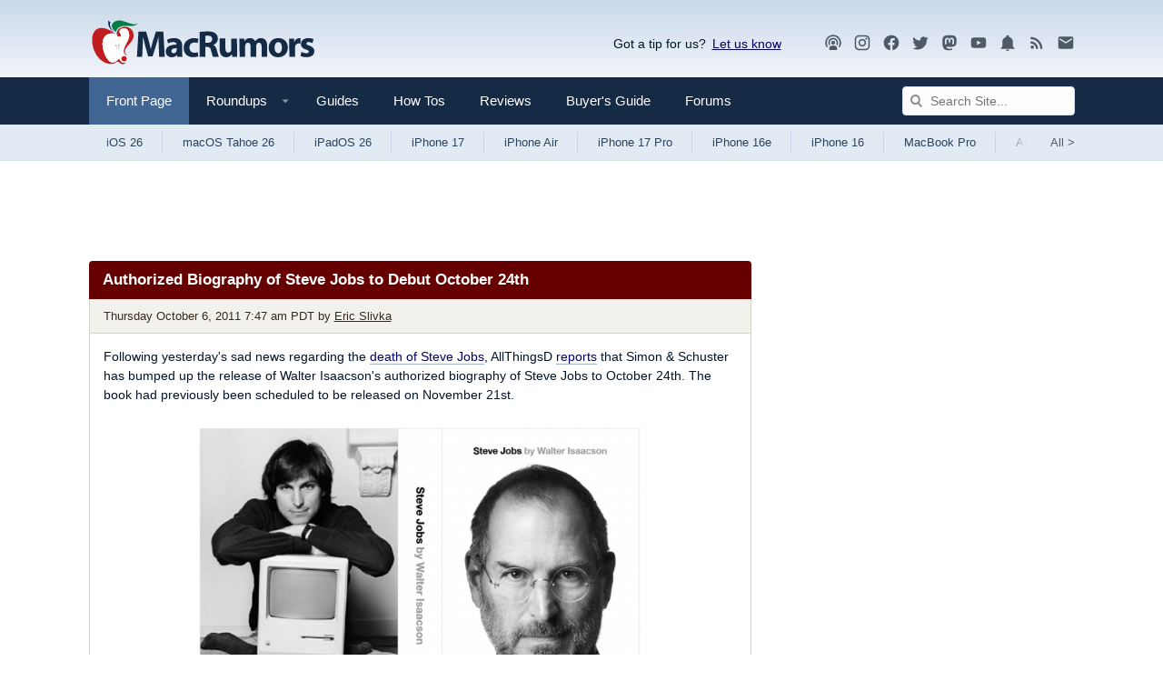

--- FILE ---
content_type: text/html; charset=utf-8
request_url: https://www.google.com/recaptcha/api2/aframe
body_size: 268
content:
<!DOCTYPE HTML><html><head><meta http-equiv="content-type" content="text/html; charset=UTF-8"></head><body><script nonce="K40yy7m4CNiWs9HZtsSj1Q">/** Anti-fraud and anti-abuse applications only. See google.com/recaptcha */ try{var clients={'sodar':'https://pagead2.googlesyndication.com/pagead/sodar?'};window.addEventListener("message",function(a){try{if(a.source===window.parent){var b=JSON.parse(a.data);var c=clients[b['id']];if(c){var d=document.createElement('img');d.src=c+b['params']+'&rc='+(localStorage.getItem("rc::a")?sessionStorage.getItem("rc::b"):"");window.document.body.appendChild(d);sessionStorage.setItem("rc::e",parseInt(sessionStorage.getItem("rc::e")||0)+1);localStorage.setItem("rc::h",'1765654079985');}}}catch(b){}});window.parent.postMessage("_grecaptcha_ready", "*");}catch(b){}</script></body></html>

--- FILE ---
content_type: text/plain; charset=UTF-8
request_url: https://at.teads.tv/fpc?analytics_tag_id=PUB_17002&tfpvi=&gdpr_consent=&gdpr_status=22&gdpr_reason=220&ccpa_consent=&sv=prebid-v1
body_size: 56
content:
YTU0MzNiNGYtMTE5Yy00YTJkLThhMzItMmFlODgyOTE3ZTUxIy05LTc=

--- FILE ---
content_type: text/plain
request_url: https://rtb.openx.net/openrtbb/prebidjs
body_size: -83
content:
{"id":"51ac2d85-402a-412e-acad-2d7d4974eb73","nbr":0}

--- FILE ---
content_type: text/plain; charset=utf-8
request_url: https://ads.adthrive.com/http-api/cv2
body_size: 3369
content:
{"om":["0m1hhuu3","0oihn984","1","1011_302_56233486","1011_302_56590613","1011_302_56862043","1011_302_56862044","1011_302_56862053","1011_302_56862054","1011_302_56862056","1011_302_56862062","1011_302_56862616","1011_302_56862627","1011_74_17476754","1011_74_17476757","1028_8564740","10310289136970_491322874","10385900","11142692","11509227","11808234","1185:1609224229","1185:1610287359","1185:1610291034","11896988","11999803","12084088","12113307","12113310","124682_378","124843_4","125214_3","125216_3","1453468","1610269029","1610287359","176_CR52186411","176_CR52188011","176_CR52188012","17_24724433","1fomnety","202430_200_EAAYACogKjJcNfFnWX5BqnSNZjVxncrn4TFlG3jZB.Nz9up50.UyBEs0jLM_","202430_200_EAAYACogm2rla2j8tCqKMh1pUNB59ocq9MKD7b2204KQQboj6owyBP8v7oQ_","2132:43435727","2132:43966086","2149:10385900","21_04xgz5ts","21_0oihn984","21_414udlti","21_4zs71mcy","21_5inodr1d","21_95hunhkv","21_agm1hjzu","21_bs1qbh6s","21_ebb1q9ly","21_hs2qq8a1","21_jgw94s7q","21_jinn8cem","21_ou0u9u42","21_uzdpdd1j","21_xo1v323n","21_ygqci85x","21_ymp13ywb","21_ypsdlckx","21_zxfa43c3","2249:650628575","2249:694892325","2307:mehhq329","2409_206160_425_200160","2409_206160_425_200367","2409_25495_176_CR52162012","2409_25495_176_CR52162018","2409_25495_176_CR52184578","2409_25495_176_CR52184715","2409_25495_176_CR52186411","2409_25495_176_CR52188000","2409_25495_176_CR52188010","2409_25495_176_CR52188011","24598434","25_oz31jrd0","25_r1j0g15q","25_t272nr7c","25_wqcudjp0","25_xbo6d4fe","25_yi6qlg3p","2662_193917_7560247","2662_193917_7560263","2662_193917_7560272","2662_193917_7560279","2662_194042_T25036646","2760:176_CR52178315","2760:176_CR52186411","28405258","28925636","28933536","29246398","29414696","29414711","29414765","29_644014637","3335_152629_644014600","3335_152629_644014603","33ctf6xb","34182009","3490:CR52144953","3490:CR52162012","3490:CR52162017","3490:CR52162018","3490:CR52186412","3490:CR52188011","3490:CR52188012","3490:CR52188598","36136117","36136149","36159044","3646_185414_T25218954","3658_15638_T24097186","3658_15638_T24117183","3658_15638_T24324462","3658_15638_nkoe9xcl","3658_15638_u4258l6u","3658_15638_u5tt485i","3658_15638_xwu0uy5i","3858:12286410","3rrrctta","3th8b2rq","409_216366","409_216386","409_216406","409_216416","409_216496","409_216506","409_220334","409_223599","409_226322","409_227256","409_227257","409_228085","409_228115","409_228367","409_228370","409_228381","409_228382","43919985","44629254","47141847","4771_74438_1610287359","48739106","4fc169ae-5fa6-4501-af94-be1a776419bf","51372397","514819301","521_425_200164","521_425_200170","521_425_200171","523_354_660e5fec0c47f653c6684fd3","523_354_660e5fec0c47f653c6684fd5","523_354_660e5fec0c47f653c6684fd8","523_354_7564","5316_139700_67a43400-94f1-4c61-b9dc-a055b94f9f79","5316_139700_d06badb1-b2fd-464a-8724-07f8b0f2e8a4","5316_139700_fb001eac-c8ac-4cda-bb04-ddfe28d09ca3","553781220","553781814","557_409_220334","557_409_228065","557_409_228349","557_409_228354","560_74_17476757","560_74_17894673","56616741","577164905","577164915","577164956","583955608059003480","585148770643753882","5989_84349_553781220","5989_84349_553781814","5dy04rwt","6026588729","603485497","61102880","6126528763","6126566815","6126573203","614106253","616743230","616743278","616743344","616969845","616978146","616978278","616978284","616978290","616978350","617081881","617083138","617083201","617083207","617083324","617083372","618428267","618629667","61916225","61932920","619765960","622512956","622727223","624614075","624919690","643476627005","643566478","643572298","643572314","644014565","644014603","644014610","644014623","6547_67916_PqoU8Z9QQaZTGFwux2dQ","6547_67916_tKjLl46J8h0lC17Pxn4n","659674490","659713728691","680_99480_614105094","680_99480_614105101","680_99480_614105105","680_99480_614105109","681102616","683738706","690_99485_1610287359","691305117","696314600","696332890","6m5l0dap","74243_74_17476754","74243_74_17476777","7442109_74_17894673","7442109_74_17945647","74987682","74987692","74emy3rf","7560245","7560247","7560250","7560262","7560266","7560278","7560279","7618517","7736472","776508422871","776553134062","776640315353","782690968239","782690968242","782690968281","782690968284","782690968287","782690968293","782719855354","782810900342","782811329672","782812006256","782812078289","7829835","7852508","7852511","7852516","785325811821","785361511600","785361580477","785451822653","785451845474","785452853408","785452881089","787610883269","787610883275","787610883284","7951209","7951227","7963682","7964881","7972225","7997217","8003965","80068339","80068351","8010897","8016065","8029278","8029311","8031198","8031217","8031237","8051522","8055205","8059229","8072359","8078886","8083485","8083689","8083699","8085486","8085487","8085491","8085493","8085695","8086789","8086793","8088122","8088123","8090778","8106625","8117515","8121866","8125185","8341_242269_583462467157054111","8341_242269_587293124477698368","8341_242269_592526847609973673","84296124","84296131","85393222","85808997","85943425","8d3fab1b-7d10-4702-9996-d9a0a3cbd1b7","90_11808233","90_12380469","97_8078886","asl9rwy1","aswedmch","b6lpemp8","c0giwiin","coy3a5w5","cr-6ovjht2eu9vd","cr-8itw2d8r87rgv2","cr-aaqt0j6uubwj","cr-aawv0h0xubwj","cr-aawv0h2subwj","cr-aawv0h2tubwj","cr-aaww4e7uubwj","cr-deyu1dzst7tmu","cr-deyu1dzst7vix","cr-fbvtyk8qvft","g4bgze9s","gui124z8","h34llbex","hbgbcizr","hhfc874b","hv8wgcsc","i4i0znpx","j9jnnn8f","jgw94s7q","k1v9b9go","ln7i7oyt","lpb8r0ka","mjiku1md","mlixtkvs","nkoe9xcl","ntvld3p1","o5l8h1ps","oz31jrd0","pkm2ylid","q8i5640e","r07w0875","ri670xq0","spm6jsf2","sumsgv21","t53lmi8m","t72987yy3n2","u3bmw3ve","u4258l6u","u5tt485i","ub42112epy1lv","udpg0zy8","uzs2o9a5","vk2980i2v5k","wqcudjp0","xc2986pclly","xrm9a6xp","xwu0uy5i","yi6qlg3p","yjqcvn60","ztlksnbe","zxfa43c3","53v6aquw","7979132","7979135"],"pmp":[],"adomains":["1md.org","a4g.com","about.bugmd.com","acelauncher.com","adameve.com","adelion.com","adp3.net","advenuedsp.com","aibidauction.com","aibidsrv.com","akusoli.com","allofmpls.org","arkeero.net","ato.mx","avazutracking.net","avid-ad-server.com","avid-adserver.com","avidadserver.com","aztracking.net","bc-sys.com","bcc-ads.com","bidderrtb.com","bidscube.com","bizzclick.com","bkserving.com","bksn.se","brightmountainads.com","bucksense.io","bugmd.com","ca.iqos.com","capitaloneshopping.com","cdn.dsptr.com","clarifion.com","cotosen.com","cs.money","cwkuki.com","dallasnews.com","dcntr-ads.com","decenterads.com","derila-ergo.com","dhgate.com","dhs.gov","digitaladsystems.com","displate.com","doyour.bid","dspbox.io","envisionx.co","ezmob.com","fmlabsonline.com","g123.jp","g2trk.com","gadgetslaboratory.com","gadmobe.com","getbugmd.com","goodtoknowthis.com","gov.il","guard.io","hero-wars.com","holts.com","howto5.io","https://www.royalcaribbean.com/","ice.gov","imprdom.com","justanswer.com","liverrenew.com","longhornsnuff.com","lovehoney.com","lowerjointpain.com","lymphsystemsupport.com","media-servers.net","medimops.de","miniretornaveis.com","mobuppsrtb.com","motionspots.com","mygrizzly.com","myiq.com","myrocky.ca","national-lottery.co.uk","nbliver360.com","ndc.ajillionmax.com","nibblr-ai.com","niutux.com","nordicspirit.co.uk","notify.nuviad.com","notify.oxonux.com","own-imp.vrtzads.com","paperela.com","parasiterelief.com","peta.org","pfm.ninja","pixel.metanetwork.mobi","pixel.valo.ai","plannedparenthood.org","plf1.net","plt7.com","pltfrm.click","printwithwave.co","privacymodeweb.com","rangeusa.com","readywind.com","reklambids.com","ri.psdwc.com","royalcaribbean.com","royalcaribbean.com.au","rtb-adeclipse.io","rtb-direct.com","rtb.adx1.com","rtb.kds.media","rtb.reklambid.com","rtb.reklamdsp.com","rtb.rklmstr.com","rtbadtrading.com","rtbsbengine.com","rtbtradein.com","saba.com.mx","securevid.co","seedtag.com","servedby.revive-adserver.net","shift.com","smrt-view.com","swissklip.com","taboola.com","tel-aviv.gov.il","temu.com","theoceanac.com","track-bid.com","trackingintegral.com","trading-rtbg.com","trkbid.com","truthfinder.com","unoadsrv.com","usconcealedcarry.com","uuidksinc.net","vabilitytech.com","vashoot.com","vegogarden.com","viewtemplates.com","votervoice.net","vuse.com","waardex.com","wapstart.ru","wdc.go2trk.com","weareplannedparenthood.org","webtradingspot.com","www.royalcaribbean.com","xapads.com","xiaflex.com","yourchamilia.com"]}

--- FILE ---
content_type: text/plain
request_url: https://rtb.openx.net/openrtbb/prebidjs
body_size: -222
content:
{"id":"2f7061a6-e276-4945-95bd-5f9bd3c19cba","nbr":0}

--- FILE ---
content_type: text/plain
request_url: https://rtb.openx.net/openrtbb/prebidjs
body_size: -222
content:
{"id":"6cd02f5b-f45b-46a4-bb8a-57c439aa0962","nbr":0}